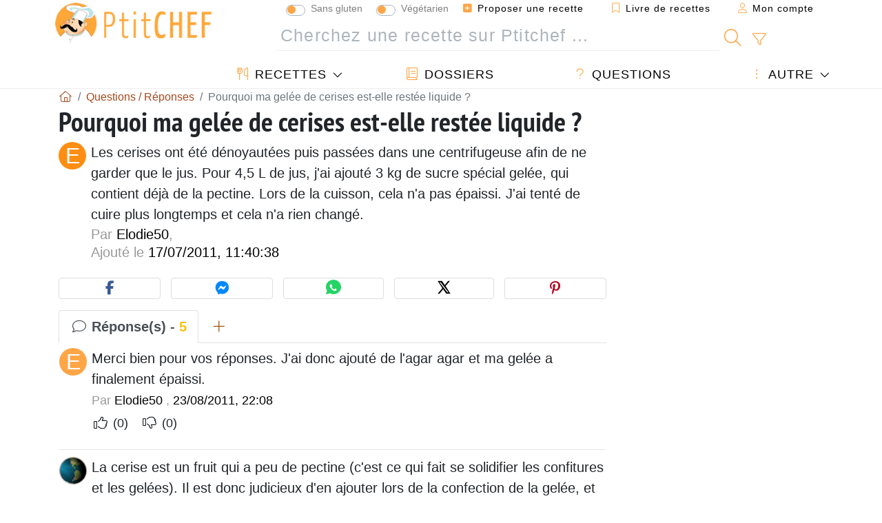

--- FILE ---
content_type: text/html; charset=UTF-8
request_url: https://www.ptitchef.com/entraide/pourquoi-ma-gelee-de-cerises-est-elle-restee-liquide-qid-7819
body_size: 14519
content:

		

		


	<!doctype html><html lang="fr"><head><script type="d6e4b89df3692ba32fa3016d-text/javascript">function load_hitopic() {const script = document.createElement('script');script.src = 'https://PRzpFTprMWf2G2Ssk.ay.delivery/manager/PRzpFTprMWf2G2Ssk';script.async = true;script.type = 'text/javascript';script.setAttribute('referrerpolicy', 'no-referrer-when-downgrade');document.body.appendChild(script);}</script><meta charset="utf-8">

<link rel="preconnect" href="//googletagmanager.com">
<link rel="dns-prefetch" href="//googletagmanager.com">
<link rel="preconnect" href="//securepubads.g.doubleclick.net">
<link rel="dns-prefetch" href="//securepubads.g.doubleclick.net">
<link rel="preconnect" href="//imasdk.googleapis.com">
<link rel="dns-prefetch" href="//imasdk.googleapis.com">



<meta name="viewport" content="width=device-width, initial-scale=1">


<title>Pourquoi ma gelée de cerises est-elle restée liquide ?</title>
<meta name="description" content="Les cerises ont été dénoyautées puis passées dans une centrifugeuse afin de ne garder que le jus. Pour 4, 5 L de jus, j'ai ajouté 3 kg de sucre spécial...">
<meta property="og:title" content="Pourquoi ma gelée de cerises est-elle restée liquide ?">
<meta property="og:description" content="Les cerises ont été dénoyautées puis passées dans une centrifugeuse afin de ne garder que le jus. Pour 4, 5 L de jus, j'ai ajouté 3 kg de sucre spécial gelée, qui contient déjà de la pectine. Lors..."><meta property="og:type" content="website">
<meta property="og:url" content="https://www.ptitchef.com/entraide/pourquoi-ma-gelee-de-cerises-est-elle-restee-liquide-qid-7819">
<meta property="og:image" content="https://www.ptitchef.com/assets/images/logo.png"><meta property="og:locale" content="fr_FR">

	<meta property="fb:pages" content="113743275297">
<meta property="fb:app_id" content="803937712406068">
<meta name="robots" content="index,follow, max-snippet:-1, max-image-preview:large, max-video-preview:-1">
<meta name="language" content="fr">

<meta name="copyright" content="Copyright (c) Ptitchef 2004-2026, All Rights Reserved">
<meta name="category" content="recettes">
<meta name="owner" content="MadeInWork">

<link rel="canonical" href="https://www.ptitchef.com/entraide/pourquoi-ma-gelee-de-cerises-est-elle-restee-liquide-qid-7819">

<link rel="alternate" type="application/rss+xml" title="Ptitchef: Les dernières recettes and  Latest articles" href="/upload_data/rss/fr/global.rss"><link rel="manifest" href="/upload_data/manifest/manifest-fr.json">

<meta name="msapplication-tap-highlight" content="no">	

<meta name="application-name" content="Ptitchef">


<link rel="shortcut icon" type="image/x-icon" href="/favicon.ico">

<link rel="apple-touch-icon" sizes="180x180" href="/assets/images/shortcut-icon/apple-icon-180x180.png">
	
<meta name="msapplication-TileImage" content="/assets/images/shortcut-icon/ms-icon-144x144.png">
<meta name="msapplication-TileColor" content="#FFA73B">
	
<meta name="theme-color" content="#FFA73B">
	<meta name="dailymotion-domain-verification" content="dm6dildaws2je1pg4">




<link rel="preload" as="style" href="https://fonts.googleapis.com/css2?family=PT+Sans+Narrow:wght@400;700&display=swap">
<style type="text/css">@font-face {font-family:PT Sans Narrow;font-style:normal;font-weight:400;src:url(/cf-fonts/s/pt-sans-narrow/5.0.19/cyrillic/400/normal.woff2);unicode-range:U+0301,U+0400-045F,U+0490-0491,U+04B0-04B1,U+2116;font-display:swap;}@font-face {font-family:PT Sans Narrow;font-style:normal;font-weight:400;src:url(/cf-fonts/s/pt-sans-narrow/5.0.19/latin/400/normal.woff2);unicode-range:U+0000-00FF,U+0131,U+0152-0153,U+02BB-02BC,U+02C6,U+02DA,U+02DC,U+0304,U+0308,U+0329,U+2000-206F,U+2074,U+20AC,U+2122,U+2191,U+2193,U+2212,U+2215,U+FEFF,U+FFFD;font-display:swap;}@font-face {font-family:PT Sans Narrow;font-style:normal;font-weight:400;src:url(/cf-fonts/s/pt-sans-narrow/5.0.19/cyrillic-ext/400/normal.woff2);unicode-range:U+0460-052F,U+1C80-1C88,U+20B4,U+2DE0-2DFF,U+A640-A69F,U+FE2E-FE2F;font-display:swap;}@font-face {font-family:PT Sans Narrow;font-style:normal;font-weight:400;src:url(/cf-fonts/s/pt-sans-narrow/5.0.19/latin-ext/400/normal.woff2);unicode-range:U+0100-02AF,U+0304,U+0308,U+0329,U+1E00-1E9F,U+1EF2-1EFF,U+2020,U+20A0-20AB,U+20AD-20CF,U+2113,U+2C60-2C7F,U+A720-A7FF;font-display:swap;}@font-face {font-family:PT Sans Narrow;font-style:normal;font-weight:700;src:url(/cf-fonts/s/pt-sans-narrow/5.0.19/latin-ext/700/normal.woff2);unicode-range:U+0100-02AF,U+0304,U+0308,U+0329,U+1E00-1E9F,U+1EF2-1EFF,U+2020,U+20A0-20AB,U+20AD-20CF,U+2113,U+2C60-2C7F,U+A720-A7FF;font-display:swap;}@font-face {font-family:PT Sans Narrow;font-style:normal;font-weight:700;src:url(/cf-fonts/s/pt-sans-narrow/5.0.19/cyrillic/700/normal.woff2);unicode-range:U+0301,U+0400-045F,U+0490-0491,U+04B0-04B1,U+2116;font-display:swap;}@font-face {font-family:PT Sans Narrow;font-style:normal;font-weight:700;src:url(/cf-fonts/s/pt-sans-narrow/5.0.19/cyrillic-ext/700/normal.woff2);unicode-range:U+0460-052F,U+1C80-1C88,U+20B4,U+2DE0-2DFF,U+A640-A69F,U+FE2E-FE2F;font-display:swap;}@font-face {font-family:PT Sans Narrow;font-style:normal;font-weight:700;src:url(/cf-fonts/s/pt-sans-narrow/5.0.19/latin/700/normal.woff2);unicode-range:U+0000-00FF,U+0131,U+0152-0153,U+02BB-02BC,U+02C6,U+02DA,U+02DC,U+0304,U+0308,U+0329,U+2000-206F,U+2074,U+20AC,U+2122,U+2191,U+2193,U+2212,U+2215,U+FEFF,U+FFFD;font-display:swap;}</style>




<link rel="preload" as="style" href="/assets/dist/css/mobile2/qa-details.1768574323.css"><link rel="stylesheet" href="/assets/dist/css/mobile2/qa-details.1768574323.css"><link rel="stylesheet" media="screen and (min-width:902px)" href="/assets/dist/css/mobile2/css-lg-device-sb.1768574323.css"><script type="d6e4b89df3692ba32fa3016d-text/javascript">function load_ga() {const script = document.createElement('script');script.src = 'https://www.googletagmanager.com/gtag/js?id=G-R0WJ0CP5Q2';script.async = true;script.type = 'text/javascript';document.body.appendChild(script);window.dataLayer = window.dataLayer || [];function gtag(){ dataLayer.push(arguments); }gtag('js', new Date());gtag('config', 'G-R0WJ0CP5Q2');}</script>
<script type="application/ld+json">
{ 
	"@context": "https://schema.org", 
	"@graph": [ 
		{ 
			"@type": "Organization", 
			"@id": "https://www.ptitchef.com/#organization", 
			"name": "Ptitchef", 
			"url": "https://www.ptitchef.com/", 
			"logo": { 
				"@type": "ImageObject", 
				"inLanguage": "fr", 
				"@id": "https://www.ptitchef.com/#/schema/logo/image/", 
				"url": "https://www.ptitchef.com/assets/images/logo.png", 
				"contentUrl": "https://www.ptitchef.com/assets/images/logo.png", 
				"width": 256, 
				"height": 256, 
				"caption": "Ptitchef" 
			}, 
			"image": { 
				"@id": "https://www.ptitchef.com/#/schema/logo/image/" 
			}, 
			"brand": "Ptitchef", 
			"publishingPrinciples": "https://www.ptitchef.com/privacy", 
			"sameAs": [ 
				"https://www.facebook.com/ptitchefcom",  
				"https://www.youtube.com/channel/UCnp9rE2FX3LKf60beJGjNSA",  
				"https://www.pinterest.com/ptitchef",  
				"https://www.instagram.com/ptitchef_france/" 
			], 
			"address": { 
				"@type": "PostalAddress", 
				"streetAddress": "18 chemin Bel Air", 
				"addressLocality": "Bègles", 
				"addressRegion": "FR", 
				"postalCode": "33130", 
				"addressCountry": "FR" 
			} 
		}, 
		{ 
			"@type": "WebSite", 
			"@id": "https://www.ptitchef.com/#website", 
			"url": "https://www.ptitchef.com/", 
			"name": "Ptitchef", 
			"description": "Avec Ptitchef retrouvez tous les jours de nouvelles recettes de cuisine.  Plus de 60 000 recettes pour tous les go\u00fbts.  En photo, en vid\u00e9o et pas \u00e0 pas. Un menu propos\u00e9 tous les jours", 
			"publisher": { 
				"@id": "https://www.ptitchef.com/#organization" 
			}, 
			"potentialAction": [ 
				{ 
					"@type": "SearchAction", 
					"target": { 
						"@type": "EntryPoint", 
						"urlTemplate": "https://www.ptitchef.com/?obj=feed&action=list&q={q}" 
					}, 
					"query-input": { 
						"@type": "PropertyValueSpecification", 
						"valueRequired": true, 
						"valueName": "q" 
					} 
				} 
			], 
			"inLanguage": "fr" 
		}, 
		{ 
			"@type": "WebPage", 
			"url": "https://www.ptitchef.com/entraide/pourquoi-ma-gelee-de-cerises-est-elle-restee-liquide-qid-7819", 
			"name": "Pourquoi ma gel\u00e9e de cerises est-elle rest\u00e9e liquide ?", 
			"headline": "Pourquoi ma gel\u00e9e de cerises est-elle rest\u00e9e liquide ?", 
			"description": "Les cerises ont \u00e9t\u00e9 d\u00e9noyaut\u00e9es puis pass\u00e9es dans une centrifugeuse afin de ne garder que le jus. Pour 4, 5 L de jus, j\u0027ai ajout\u00e9 3 kg de sucre sp\u00e9cial gel\u00e9e, qui contient d\u00e9j\u00e0 de la pectine. Lors...", 
			"publisher": { 
				"@id": "https://www.ptitchef.com/#organization" 
			}, 
			"inLanguage": "fr", 
			"isPartOf": { 
				"@id": "https://www.ptitchef.com/#website" 
			}, 
			"about": { 
				"@id": "https://www.ptitchef.com/#organization" 
			}, 
			"primaryImageOfPage": { 
				"@id": "https://www.ptitchef.com/#primaryimage" 
			}, 
			"image": { 
				"@id": "https://www.ptitchef.com/#primaryimage" 
			}, 
			"breadcrumb": { 
				"@id": "https://www.ptitchef.com/entraide/pourquoi-ma-gelee-de-cerises-est-elle-restee-liquide-qid-7819#breadcrumb" 
			} 
		}, 
		{ 
			"@type": "ImageObject", 
			"inLanguage": "fr", 
			"@id": "https://www.ptitchef.com/#primaryimage", 
			"url": "https://www.ptitchef.com/assets/images/logo.png", 
			"contentUrl": "https://www.ptitchef.com/assets/images/logo.png", 
			"caption": "Pourquoi ma gel\u00e9e de cerises est-elle rest\u00e9e liquide ?" 
		},  
		{ 
			"@type": "BreadcrumbList", 
			"@id": "https://www.ptitchef.com/entraide/pourquoi-ma-gelee-de-cerises-est-elle-restee-liquide-qid-7819#breadcrumb", 
			"itemListElement": [
				{ 
					"@type": "ListItem",
					"position": 1,
					"name": "Page d\u0027accueil - Ptitchef",
					"item": "https://www.ptitchef.com/"
				},
				{ 
					"@type": "ListItem",
					"position": 2,
					"name": "Questions \/ R\u00e9ponses",
					"item": "https://www.ptitchef.com/entraide"
				},
				{ 
					"@type": "ListItem",
					"position": 3,
					"name": "Pourquoi ma gel\u00e9e de cerises est-elle rest\u00e9e liquide ?"
				}
			]
		}
	] 
} 
</script>
<script type="application/ld+json">{
	"@context": "https://schema.org", 
	"@type": "QAPage", 
	"@id": "https://www.ptitchef.com/entraide/pourquoi-ma-gelee-de-cerises-est-elle-restee-liquide-qid-7819#qa", 
	"mainEntity": { 
		"@type": "Question", 
		"name": "Pourquoi ma gel\u00e9e de cerises est-elle rest\u00e9e liquide ?", 
		"text": "Les cerises ont \u00e9t\u00e9 d\u00e9noyaut\u00e9es puis pass\u00e9es dans une centrifugeuse afin de ne garder que le jus. Pour 4,5 L de jus, j\u0027ai ajout\u00e9 3 kg de sucre sp\u00e9cial gel\u00e9e, qui contient d\u00e9j\u00e0 de la pectine. Lors de la cuisson, cela n\u0027a pas \u00e9paissi. J\u0027ai tent\u00e9 de cuire plus longtemps et cela n\u0027a rien chang\u00e9.", 
		"answerCount": 5, 
		"upvoteCount": 0, 
		"dateCreated": "2011-07-17T11:40:38+02:00", 
		"author": { 
			"@type": "Person", 
			"name": "Elodie50" 
		}, 
		"suggestedAnswer": [ 
			{ 
				"@type": "Answer", 
				"text": "Merci bien pour vos r\u00e9ponses. J\u0027ai donc ajout\u00e9 de l\u0027agar agar et ma gel\u00e9e a finalement \u00e9paissi.", 
				"dateCreated": "2011-08-23T22:08:00+02:00", 
				"upvoteCount": 0, 
				"url": "https://www.ptitchef.com/entraide/pourquoi-ma-gelee-de-cerises-est-elle-restee-liquide-qid-7819#item-8158", 
				"author": { 
					"@type": "Person", 
					"name": "Elodie50" 
				} 
			}, 
			{ 
				"@type": "Answer", 
				"text": "La cerise est un fruit qui a peu de pectine (c\u0027est ce qui fait se solidifier les confitures et les gel\u00e9es). Il est donc judicieux d\u0027en ajouter lors de la confection de la gel\u00e9e, et d\u0027utiliser du sucre \"sp\u00e9cial confiture\" en quantit\u00e9 suffisante (ces produits se trouvent couramment dans le commerce). L\u0027agar-agar peut \u00e9galement \u00eatre une solution.", 
				"dateCreated": "2011-07-22T00:13:35+02:00", 
				"upvoteCount": 0, 
				"url": "https://www.ptitchef.com/entraide/pourquoi-ma-gelee-de-cerises-est-elle-restee-liquide-qid-7819#item-7865", 
				"author": { 
					"@type": "Person", 
					"name": "meredenis66" 
				} 
			}, 
			{ 
				"@type": "Answer", 
				"text": "Je ne peux pas dire pourquoi elle est rest\u00e9e liquide, mais je mets 2g d\u0027agar-agar pour 1L de fruits et 2 tasses de sucre, je fais bouillir pour que \u00e7a se dissout bien et je laisse refroidir \u00e0 temp piece un peu avant de mettre en bocaux", 
				"dateCreated": "2011-07-20T04:50:47+02:00", 
				"upvoteCount": 0, 
				"url": "https://www.ptitchef.com/entraide/pourquoi-ma-gelee-de-cerises-est-elle-restee-liquide-qid-7819#item-7832", 
				"author": { 
					"@type": "Person", 
					"name": "pascale.laveault.allard" 
				} 
			}, 
			{ 
				"@type": "Answer", 
				"text": "Il faut parfois attendre 1 \u00e0 2 semaines pour que se fasse la g\u00e9lification.Sinon la quantit\u00e9 de sucre est peu \u00eatre un peu juste si vos fruits sont acides. Dans ce cas, il faut en ajouter un peu et recuire 3 \u00e0 4 minutes votre gel\u00e9e \u00e0 partir de l\u0027\u00e9bullition. Il faut aussi v\u00e9rifier la cuisson avec la m\u00e9thode des assiettes.", 
				"dateCreated": "2011-07-18T12:22:37+02:00", 
				"upvoteCount": 0, 
				"url": "https://www.ptitchef.com/entraide/pourquoi-ma-gelee-de-cerises-est-elle-restee-liquide-qid-7819#item-7826", 
				"author": { 
					"@type": "Person", 
					"name": "eloline" 
				} 
			}, 
			{ 
				"@type": "Answer", 
				"text": "Il aurrait peut etre fallu mettre plus de sucre et laiiser cuire plus longtemps a feu doux.", 
				"dateCreated": "2011-07-18T11:17:53+02:00", 
				"upvoteCount": 0, 
				"url": "https://www.ptitchef.com/entraide/pourquoi-ma-gelee-de-cerises-est-elle-restee-liquide-qid-7819#item-7825", 
				"author": { 
					"@type": "Person", 
					"name": "aude_974" 
				} 
			} 
		]
	} 
}</script>
				</head>    	<body>
	    
        					

	

<header id="header-menu" class="fixed-top mb-1">
	
	<nav class="container navbar navbar-expand-lg">
	            
				
		<a class="navbar-brand" href="/">			
							<img loading="lazy" src="/assets/images/mobile2/logo-ptitchef.png" width="136" height="36" alt="Ptitchef">
					</a>
		
		<button class="navbar-toggler link-dynamic" data-obj="fav" data-action="fav_recipe_list" aria-expanded="false" title="Livre de recettes">
			<i class="fal fa-bookmark" aria-hidden="true"></i>
		</button>
		
					<button class="navbar-toggler link-dynamic" type="button" aria-expanded="false" aria-label="Mon compte" title="Mon compte">
				<i class="fal fa-user" aria-hidden="true"></i>
			</button>
				
		<button class="navbar-toggler nbt-btn-search" type="button" data-toggle="collapse" data-target="#navbar-search" aria-controls="navbar-search" aria-expanded="false" aria-label="Toggle Search">
			<i class="fal fa-magnifying-glass fa-fw" aria-hidden="true"></i>
		</button>
				
		<button class="navbar-toggler collapsed" type="button" data-toggle="collapse" data-target="#navbar-menu" aria-controls="navbar-menu" aria-expanded="false" aria-label="Toggle navigation">				
			<span class="icon-bar top-bar"></span>
			<span class="icon-bar middle-bar"></span>
			<span class="icon-bar bottom-bar"></span>
		</button>
				
				
				
				<div class="wrapper-navbar-nav">
			<div class="">
					<div class="collapse navbar-collapse" id="navbar-member">
		<ul class="navbar-nav ml-auto">
							<li class="site-mode-recipe-switch">
									<div class="custom-control custom-switch sm-rs-item" data-label="Sans gluten" data-name="site_mode_recipe_gluten_free" data-toggle="tooltip" title="Site en mode Sans Gluten">
			<input type="checkbox" class="custom-control-input" id="smrs_gluten_free">
			<label class="custom-control-label" for="smrs_gluten_free">Sans gluten</label>
		</div>
		<div class="custom-control custom-switch sm-rs-item" data-label="Végétarien" data-name="site_mode_recipe_vegetarian" data-toggle="tooltip" title="Site en mode Végétarien">
			<input type="checkbox" class="custom-control-input" id="smrs_vegetarian">
			<label class="custom-control-label" for="smrs_vegetarian">Végétarien</label>
		</div>
						</li>
														<li class="nav-item dropdown disabled">
					<a class="nav-link link-dynamic" data-obj="myaccount_recipe" data-action="form" href="#" ><i class="fas fa-square-plus" aria-hidden="true"></i> Proposer une recette</a>
				</li>
				
								<li class="nav-item dropdown disabled">
					<a class="nav-link link-dynamic" data-obj="fav" data-action="fav_recipe_list" href="#"><i class="fal fa-bookmark"></i> Livre de recettes <span class="count-fav-recipe d-none">0</span></a>
				</li>
						
										<li class="nav-item dropdown disabled">
					<a class="nav-link link-dynamic" href="#"><i class="fal fa-user"></i> Mon compte</a>
				</li>
									</ul>
	</div>													<div class="collapse navbar-collapse" id="navbar-search">		
		<form action="/index.php" role="search">
						<input type="hidden" name="obj" value="feed">
			<input type="hidden" name="action" value="list">
			<input type="hidden" name="tracker" value="mobile-navbar">
						
			<div class="input-group input-group-lg nbs-main-btns">
				<input type="text" name="q" value="" class="form-control" placeholder="Cherchez une recette sur Ptitchef ..." aria-label="Cherchez une recette sur Ptitchef ..." aria-describedby="nbs-btn-submit">				
				<div class="input-group-append">
					<button class="btn btn-submit" type="submit" id="nbs-btn-submit" aria-label="Cherchez une recette sur Ptitchef"><i class="fal fa-magnifying-glass fa-fw" aria-hidden="true"></i></button>
				</div>
									<div class="input-group-append">
						<a class="btn btn-advsearch link-dynamic" data-obj="feed" data-action="advanced_search" href="#" title="Recherche avancée"><i class="fal fa-filter fa-fw" aria-hidden="true"></i></a>
					</div>
							</div>
			
						
		</form>
	</div>					
							</div>
								<div class="collapse navbar-collapse" id="navbar-menu">
		<ul class="navbar-nav">
						<li class="nav-item dropdown mega-dropdown-menu">
								<a class="nav-link dropdown-toggle" href="/recettes" id="dropdown-recipes" data-toggle="dropdown" aria-haspopup="true" aria-expanded="false"><i class="fal fa-utensils fa-fw" aria-hidden="true"></i> Recettes</a>				
				<div class="dropdown-menu" aria-labelledby="dropdown-recipes">
					
					<div class="row mx-0">
						<div class="col-12 col-lg border border-left-0 border-top-0 border-bottom-0">
							<ul class="mega-menu-item">
								<li class="ddm-header"><i class="fal fa-fork fa-fw" aria-hidden="true"></i> <a href="/recettes">Recettes</a></li>
								<li><i class="fal fa-plus fa-fw" aria-hidden="true"></i> <a class="link-dynamic" data-obj="myaccount_recipe" data-action="form" href="#">Proposer une recette</a></li>
                                <li><div class="dropdown-divider"></div></li>
                                <li class="i-angle"><a href="/les-dernieres-recettes">Les dernières recettes</a></li>
								<li class="i-angle"><a href="/les-mieux-notees">Les mieux notées</a></li>
								<li class="i-angle"><a href="/les-plus-consultees">Les plus consultées</a></li>
								<li><div class="dropdown-divider"></div></li>
								<li><i class="fal fa-refrigerator fa-fw" aria-hidden="true"></i> <a href="/recettes-du-frigo">Recettes du frigo</a></li>
																	<li><i class="fal fa-video fa-fw" aria-hidden="true"></i> <a href="/recettes-video">Recettes vidéo</a></li>
																<li><i class="fal fa-star fa-fw" aria-hidden="true"></i> <a href="/noter-les-recettes">Notez cette recette</a></li>
								<li><i class="fal fa-face-smile fa-fw" aria-hidden="true"></i> <a href="/miam-pouah">Miam ! ou Pouah !</a></li>
								<li><div class="dropdown-divider"></div></li>
							</ul>
						</div>
						<div class="col-12 col-lg border border-left-0 border-top-0 border-bottom-0">							
							<ul class="mega-menu-item">
								<li class="ddm-header"><i class="fal fa-spoon fa-fw" aria-hidden="true"></i> Recettes par type</li>
																	<li><i class="fal fa-pretzel fa-fw"></i> <a href="/recettes/aperitif">Apéritif</a></li>
																	<li><i class="fal fa-salad fa-fw"></i> <a href="/recettes/entree">Entrée</a></li>
																	<li><i class="fal fa-turkey fa-fw"></i> <a href="/recettes/plat">Plat</a></li>
																	<li><i class="fal fa-cake-slice fa-fw"></i> <a href="/recettes/dessert">Dessert</a></li>
																	<li><i class="fal fa-popcorn fa-fw"></i> <a href="/recettes/gouter">Goûter</a></li>
																	<li><i class="fal fa-wine-bottle fa-fw"></i> <a href="/recettes/boisson">Boisson</a></li>
																	<li><i class="fal fa-french-fries fa-fw"></i> <a href="/recettes/accompagnement">Accompagnement</a></li>
																	<li><i class="fal fa-plate-utensils fa-fw"></i> <a href="/recettes/autre">Autre</a></li>
																<li><div class="dropdown-divider"></div></li>
								<li><i class="fal fa-sun fa-fw" aria-hidden="true"></i> <a href="/recettes/recettes-de-saison">Recettes de saison</a></li>								
							</ul>
						</div>
						<div class="col-12 col-lg border border-left-0 border-top-0 border-bottom-0">
							<ul class="mega-menu-item">
								<li class="ddm-header"><i class="fal fa-plate-utensils fa-fw" aria-hidden="true"></i> Menus</li>
								<li class="i-angle"><a href="/menu-du-jour">Menu du jour</a></li>
								<li class="i-angle"><a href="/anciens-menus">Voir les menus</a></li>
														
							</ul>
							<div class="dropdown-divider"></div>
															<div class="font-weight-bold mb-3"><i class="fal fa-utensils fa-fw" aria-hidden="true"></i> <a href="/silo">Collections de recettes</a></div>                                
													</div>						
					</div>
					
									</div>
			</li>
						<li class="nav-item dropdown">
				<a class="nav-link" href="/dossiers"><i class="fal fa-book fa-fw" aria-hidden="true"></i> Dossiers</a>
			</li>
									<li class="nav-item dropdown">
				<a class="nav-link" href="/entraide"><i class="fal fa-question fa-fw" aria-hidden="true"></i> Questions</a>
			</li>
									<li class="nav-item dropdown">
								<a class="nav-link dropdown-toggle" href="#" id="dropdown-others" data-toggle="dropdown" aria-haspopup="true" aria-expanded="false"><i class="fal fa-ellipsis-vertical fa-fw" aria-hidden="true"></i> Autre</a>
				<div class="dropdown-menu" aria-labelledby="dropdown-others">
																					<a class="dropdown-item" href="/poll/quelle-cuisson-pour-vos-pommes-de-terre-pid-869"><i class="fal fa-chart-area fa-fw" aria-hidden="true"></i> Question du moment</a>									
					                    											<a class="dropdown-item" href="/nouvelles"><i class="fal fa-calendar fa-fw" aria-hidden="true"></i> Nouvelles</a>
															 
										<a class="dropdown-item" href="/nutrition-calc"><i class="fal fa-calculator fa-fw" aria-hidden="true"></i> Calculatrice nutritionnelle</a>
					<a class="dropdown-item" href="/convertisseur-d-unites-de-cuisson"><i class="fal fa-scale-balanced fa-fw" aria-hidden="true"></i> Convertisseur d'unités de cuisson</a>					
					<a class="dropdown-item" href="/contact"><i class="fal fa-envelope fa-fw" aria-hidden="true"></i> Contactez nous</a>
				</div>
			</li>
		</ul>		
	</div>					</div>
		
			</nav>
		</header>		        
							
		
		<div id="page" class="container">
										<nav class="breadcrumb-scroll" aria-label="breadcrumb"><ol itemscope itemtype="https://schema.org/BreadcrumbList" class="breadcrumb flex-row"><li itemprop="itemListElement" itemscope itemtype="https://schema.org/ListItem" class="breadcrumb-item"><a itemprop="item" itemtype="https://schema.org/Thing" href="https://www.ptitchef.com/" title="Page d'accueil - Ptitchef"><span itemprop="name" class="fal fa-house fa-fw" aria-hidden="true"><i hidden>Page d'accueil - Ptitchef</i></span></a><meta itemprop="position" content="1"></li><li itemprop="itemListElement" itemscope itemtype="https://schema.org/ListItem" class="breadcrumb-item"><a itemprop="item" itemtype="https://schema.org/Thing" href="https://www.ptitchef.com/entraide"><span itemprop="name">Questions / Réponses</span></a><meta itemprop="position" content="2"></li><li class="breadcrumb-item active" aria-current="page"><span>Pourquoi ma gelée de cerises est-elle restée liquide ?</span></li></ol></nav>			            
                                                            
							<main id="page-main">
					
								
									
						
			
		
				<article id="qa-details">
		<header class="qad-header clearfix mb-4">
			<h1 class="title animated fadeInDown">Pourquoi ma gelée de cerises est-elle restée liquide ?</h1>
												<span class="qadh-img">E</span>
										<div class="qadh-main">
									<p class="qadhm-text">Les cerises ont été dénoyautées puis passées dans une centrifugeuse afin de ne garder que le jus. Pour 4,5 L de jus, j'ai ajouté 3 kg de sucre spécial gelée, qui contient déjà de la pectine. Lors de la cuisson, cela n'a pas épaissi. J'ai tenté de cuire plus longtemps et cela n'a rien changé.</p>
								<div class="qadhm-by">
					Par <span>Elodie50</span>, <br>
					Ajouté le <span>17/07/2011, 11:40:38</span>
				</div>
			</div>
            		</header>
        
        
		<div class="social-share-custom ssc-color  mx-auto my-3"><button type="button" class="ssc-btn sscb-facebook" aria-label="Share on Facebook"><i class="fab fa-facebook-f fa-fw" aria-hidden="true"></i></button><button type="button" class="ssc-btn sscb-fbmessenger" aria-label="Share on Messenger"><i class="fab fa-facebook-messenger fa-fw" aria-hidden="true"></i></button><button type="button" class="ssc-btn sscb-whatsapp" data-message="" aria-label="Share on WhatsApp"><svg width="22" height="22" viewBox="0 0 24 24"><path fill="#25D366" d="M12 0C5.373 0 0 4.98 0 11.125c0 2.05.574 4.05 1.66 5.79L.057 23.12l6.47-1.64a12.08 12.08 0 0 0 5.473 1.346C18.627 22.826 24 17.847 24 11.7 24 4.98 18.627 0 12 0Z"/><path fill="white" d="M17.358 14.895c-.293-.15-1.73-.852-2-1.01-.27-.154-.466-.23-.66.08-.193.308-.758 1.008-.93 1.22-.17.216-.34.232-.633.08-.293-.152-1.24-.457-2.35-1.46a8.81 8.81 0 0 1-1.65-2.04c-.173-.308-.017-.474.13-.623.13-.128.293-.33.44-.493.147-.162.196-.27.293-.458.1-.186.05-.347-.02-.493-.07-.146-.66-1.583-.9-2.16-.24-.577-.48-.5-.66-.51-.17-.006-.366-.01-.56-.01a1.1 1.1 0 0 0-.8.367c-.26.276-.99.972-.99 2.37s1.015 2.75 1.16 2.947c.143.196 2 3.058 4.8 4.31 1.8.783 2.1.85 2.85.72.46-.078 1.41-.576 1.61-1.133.2-.556.2-1.03.143-1.13-.06-.102-.23-.152-.483-.272Z"/></svg></button><button type="button" class="ssc-btn sscb-twitter" aria-label="Share on Twitter"><svg width="22" height="22" viewBox="0 0 24 24" fill="black" xmlns="http://www.w3.org/2000/svg"><path d="M18.74 2H21.68L14.92 10.03L22.5 21.97H15.89L11.04 14.97L5.41 21.97H2.47L9.73 13.3L2.5 2H9.27L13.64 8.42L18.74 2ZM17.62 19.88H19.39L7.1 3.97H5.19L17.62 19.88Z"/></svg></button><button type="button" class="ssc-btn sscb-pinterest" data-pin-do="buttonPin" data-pin-custom="true" aria-label="Share on Pinterest"><i class="fab fa-pinterest-p fa-fw" aria-hidden="true"></i></button></div>		
		<section id="qad-info" data-qa_id="7819" data-redirect="DcsxDoAgEETRu2g9MTaKeBoio9lkFVik8PbS/eTlV+8WP0x8XgsSOeXUrLQkuAMuKolIHDSprGB9QVXCenVSKa1PKBKxunkbS4jdsn44k93D/gM=" aria-label="Réponse(s)">
			<ul class="nav nav-tabs" role="tablist">
				<li class="nav-item" role="presentation"><a class="nav-link active font-weight-bold" href="#qad-reply-list" aria-controls="qad-reply-list" role="tab" data-toggle="tab"><i class="fal fa-comment fa-fw" aria-hidden="true"></i> Réponse(s) - <span class="text-warning">5</span></a></li>
				<li class="nav-item" role="presentation"><a class="nav-link" href="#qad-reply-form" aria-controls="qad-reply-form" role="tab" data-toggle="tab"><i class="fal fa-plus fa-fw" aria-hidden="true"></i></a></li>
			</ul>
			<div class="tab-content">
				<div role="tabpanel" class="tab-pane fade show active" id="qad-reply-list">
											<div id="item-8158" class="item">		
																								<span class="ir-img">E</span>
																						<div class="ir-data">
								<p class="ird-text">Merci bien pour vos réponses. J'ai
donc ajouté de l'agar agar et ma
gelée a finalement épaissi.</p>
								<span class="ird-by">
									Par 
																			<span>Elodie50</span>							
																		, <span>23/08/2011, 22:08</span>
								</span>
								<span class="ird-hand-up-down">
									<i class="fal fa-thumbs-up fa-fw btn-hand plus" aria-hidden="true"></i> <small class="plus-val">(0)</small>
									 &nbsp; 
									<i class="fal fa-thumbs-down fa-fw btn-hand minus" aria-hidden="true"></i> <small class="minus-val">(0)</small>
								</span>
															</div>
						</div>
						<hr>																	<div id="item-7865" class="item">		
															<span class="ir-img box-img-circle"><img loading="lazy" src="/imgupl/member/xs-127734.jpg" width="40" height="40" alt="meredenis66"></span>
														<div class="ir-data">
								<p class="ird-text">La cerise est un fruit qui a peu de
pectine (c'est ce qui fait se
solidifier les confitures et les
gelées). Il est donc judicieux d'en
ajouter lors de la confection de la
gelée, et d'utiliser du sucre
"spécial confiture" en quantité
suffisante (ces produits se trouvent
couramment dans le commerce).
L'agar-agar peut également être une
solution.</p>
								<span class="ird-by">
									Par 
																			<span>meredenis66</span>							
																		, <span>22/07/2011, 00:13</span>
								</span>
								<span class="ird-hand-up-down">
									<i class="fal fa-thumbs-up fa-fw btn-hand plus" aria-hidden="true"></i> <small class="plus-val">(0)</small>
									 &nbsp; 
									<i class="fal fa-thumbs-down fa-fw btn-hand minus" aria-hidden="true"></i> <small class="minus-val">(0)</small>
								</span>
															</div>
						</div>
						<hr>																	<div id="item-7832" class="item">		
															<span class="ir-img box-img-circle"><img loading="lazy" src="/imgupl/member/xs-127493.jpg" width="40" height="40" alt="pascale.laveault.allard"></span>
														<div class="ir-data">
								<p class="ird-text">Je ne peux pas dire pourquoi elle
est restée liquide, mais je mets 2g
d'agar-agar pour 1L de fruits et 2
tasses de sucre, je fais bouillir
pour que ça se dissout bien et je
laisse refroidir à temp piece un peu
avant de mettre en bocaux</p>
								<span class="ird-by">
									Par 
																			<span>pascale.laveault.allard</span>							
																		, <span>20/07/2011, 04:50</span>
								</span>
								<span class="ird-hand-up-down">
									<i class="fal fa-thumbs-up fa-fw btn-hand plus" aria-hidden="true"></i> <small class="plus-val">(0)</small>
									 &nbsp; 
									<i class="fal fa-thumbs-down fa-fw btn-hand minus" aria-hidden="true"></i> <small class="minus-val">(0)</small>
								</span>
															</div>
						</div>
						<hr>																	<div id="item-7826" class="item">		
																								<span class="ir-img">E</span>
																						<div class="ir-data">
								<p class="ird-text">Il faut parfois attendre 1 à 2
semaines pour que se fasse la
gélification.Sinon la quantité de
sucre est peu être un peu juste si
vos fruits sont acides. Dans ce cas,
il faut en ajouter un peu et recuire
3 à 4 minutes votre gelée à partir
de l'ébullition. Il faut aussi
vérifier la cuisson avec la méthode
des assiettes.</p>
								<span class="ird-by">
									Par 
																			<span>eloline</span>							
																		, <span>18/07/2011, 12:22</span>
								</span>
								<span class="ird-hand-up-down">
									<i class="fal fa-thumbs-up fa-fw btn-hand plus" aria-hidden="true"></i> <small class="plus-val">(0)</small>
									 &nbsp; 
									<i class="fal fa-thumbs-down fa-fw btn-hand minus" aria-hidden="true"></i> <small class="minus-val">(0)</small>
								</span>
															</div>
						</div>
						<hr>																	<div id="item-7825" class="item">		
																								<span class="ir-img">A</span>
																						<div class="ir-data">
								<p class="ird-text">Il aurrait peut etre fallu mettre
plus de sucre et laiiser cuire plus
longtemps a feu doux.</p>
								<span class="ird-by">
									Par 
																			<span>aude_974</span>							
																		, <span>18/07/2011, 11:17</span>
								</span>
								<span class="ird-hand-up-down">
									<i class="fal fa-thumbs-up fa-fw btn-hand plus" aria-hidden="true"></i> <small class="plus-val">(0)</small>
									 &nbsp; 
									<i class="fal fa-thumbs-down fa-fw btn-hand minus" aria-hidden="true"></i> <small class="minus-val">(0)</small>
								</span>
															</div>
						</div>
																					</div>
				<div role="tabpanel" class="tab-pane fade" data-offset="103" id="qad-reply-form">						
									</div>
			</div>
		</section>
	</article>
	
	<aside class="mt-5">			
				
				
					<section class="box-section">
				<h2 class="bs-header">Dernières questions</h2>
				<div class="bs-content qa-list">				
											<article class="item">
				
		<span class="i-img">N</span>
		<div class="i-data">
		<h3 class="i-title"><a href="/entraide/recette-de-la-brioche-qid-24973">Recette de la brioche</a></h3>
		<div class="i-post"><i>Par</i> nenette88, 23/01/2026</div>
        		<div class="i-replies">0 réponse(s)</div>
        	</div>
</article>											<article class="item">
			<span class="i-img box-img-circle"><img loading="lazy" src="/imgupl/member/xs-615592.jpg" width="40" height="40" alt="philcuf"></span>
		<div class="i-data">
		<h3 class="i-title"><a href="/entraide/le-cout-estime-des-recettes-est-loin-de-la-verite-tres-tres-minore-qid-24971">-le coût estimé des recettes est loin de la vérité très très minoré , ??</a></h3>
		<div class="i-post"><i>Par</i> philcuf, 23/01/2026</div>
        		<div class="i-replies">0 réponse(s)</div>
        	</div>
</article>											<article class="item">
				
		<span class="i-img">S</span>
		<div class="i-data">
		<h3 class="i-title"><a href="/entraide/bonjour-aujourd-hui-1712026-je-n-ai-pas-recu-les-recettes-journalieres-est-ce-normal-qid-24969">Bonjour, aujourd'hui 17/1/2026 je n'ai pas reçu les recettes journalières. Est-ce normal ?</a></h3>
		<div class="i-post"><i>Par</i> snoopymo, 17/01/2026</div>
        		<div class="i-replies">0 réponse(s)</div>
        	</div>
</article>											<article class="item">
				
		<span class="i-img">M</span>
		<div class="i-data">
		<h3 class="i-title"><a href="/entraide/bonjour-je-souhaite-creer-des-dossiers-pour-retrouver-mes-recettes-enregistrees-comment-faire-qid-24966">Bonjour. Je souhaite créer des dossiers pour retrouver mes recettes enregistrées. Comment faire ?</a></h3>
		<div class="i-post"><i>Par</i> Mariesalsa, 17/01/2026</div>
        		<div class="i-replies">0 réponse(s)</div>
        	</div>
</article>									</div>
			</section>
			</aside>
																	
							<div id="hit-inc-mid" class="adspace adspace-my adspace-cy adspace-force-mx" style="min-height:300px;"></div>
						
							</main>
				<aside id="page-right">
	
			<div class="" data-scroll-size="1000">
			<div id="hit-sid-top" class="adspace adspace-my adspace-cy adspace-force-mx" style="min-height:600px;"></div>
		</div>
		
		
		
		
			<section class="box-section">
	<h2 class="bs-header"><i class="fal fa-book fa-fw" aria-hidden="true"></i> Dossiers</h2>
	<div class="bs-content sb-articles">
																	<a class="sba-item item-hover" href="https://www.ptitchef.com/dossiers/que-faire-avec-du-brocoli-13-recettes-faciles-pour-le-cuisiner-autrement-aid-24611">
				<span class="sbai-photo img-wrapper iw-center">
					<img loading="lazy" src="/imgupl/article/md-24611.webp" width="100%" alt="Que faire avec du brocoli ? 13 recettes faciles pour le cuisiner autrement">
				</span>
				<h3 class="sbai-title">Que faire avec du brocoli ? 13 recettes faciles pour le cuisiner autrement</h3>
			</a>
																	<a class="sba-item item-hover" href="https://www.ptitchef.com/dossiers/perte-de-poids-ces-7-facteurs-insoupconnes-qui-bloquent-votre-balance-selon-une-experte-aid-4257">
				<span class="sbai-photo img-wrapper iw-center">
					<img loading="lazy" src="/imgupl/article/md-4257.webp" width="100%" alt="Perte de poids : ces 7 facteurs insoupçonnés qui bloquent votre balance selon une experte">
				</span>
				<h3 class="sbai-title">Perte de poids : ces 7 facteurs insoupçonnés qui bloquent votre balance selon une experte</h3>
			</a>
																	<a class="sba-item item-hover" href="https://www.ptitchef.com/dossiers/pomme-crue-ou-pomme-cuite-ce-petit-detail-peut-changer-votre-satiete-votre-glycemie-et-meme-votre-humeur-aid-24572">
				<span class="sbai-photo img-wrapper iw-center">
					<img loading="lazy" src="/imgupl/article/md-24572.webp" width="100%" alt="Pomme crue ou pomme cuite ? Ce petit détail peut changer votre satiété, votre glycémie… et même votre humeur">
				</span>
				<h3 class="sbai-title">Pomme crue ou pomme cuite ? Ce petit détail peut changer votre satiété, votre glycémie… et même votre humeur</h3>
			</a>
			</div>
</section>				
		<div class="box-sidebar" data-scroll-size="500">
			
		</div>
			
				<section class="box-section">
		<h2 class="bs-header"><i class="fal fa-calendar-days fa-fw" aria-hidden="true"></i> Planificateur de menus</h2>
		<div class="bs-content text-justify">
			Ptitchef Vous offre la possibilité de planifier vos menu par jour, par semaine, d'avance pour les vacances.
			<div class="text-center mt-2"><a class="btn btn-sm btn-main link-dynamic" data-obj="myaccount_menu_planner" data-action="page" href="#">Planificateur de menus <i class="fal fa-calendar-days fa-fw" aria-hidden="true"></i></a></div>
		</div>
	</section>
			
			<section class="box-section">
	<h2 class="bs-header"><i class="fal fa-plate-utensils fa-fw" aria-hidden="true"></i> Menu du jour</h2>
	<div class="bs-content">		
		<ul class="sb-listing">
							<li class="sbl-item clearfix">
					<img class="sbli-photo" loading="lazy" src="/imgupl/feed-data/1253124.webp" width="100" height="75" alt="Salade d'endives, clémentines et noix">
					<div class="sbli-data">
						<strong class="sbli-type">Entrée</strong>
						<a class="sbli-title stretched-link" href="https://www.ptitchef.com/recettes/entree/salade-d-endives-clementines-et-noix-fid-1253124">Salade d'endives, clémentines et noix</a>
					</div>
				</li>
							<li class="sbl-item clearfix">
					<img class="sbli-photo" loading="lazy" src="/imgupl/feed-data/1567176.webp" width="100" height="75" alt="Gâteau à la raclette">
					<div class="sbli-data">
						<strong class="sbli-type">Plat</strong>
						<a class="sbli-title stretched-link" href="https://www.ptitchef.com/recettes/plat/gateau-a-la-raclette-fid-1567176">Gâteau à la raclette</a>
					</div>
				</li>
							<li class="sbl-item clearfix">
					<img class="sbli-photo" loading="lazy" src="/imgupl/feed-data/1567546.webp" width="100" height="75" alt="Gâteau de crêpes au citron">
					<div class="sbli-data">
						<strong class="sbli-type">Dessert</strong>
						<a class="sbli-title stretched-link" href="https://www.ptitchef.com/recettes/dessert/gateau-de-crepes-au-citron-fid-1567546">Gâteau de crêpes au citron</a>
					</div>
				</li>
					</ul>
		
		<small class="d-block text-center f-size-1 mt-2">
			<a href="/anciens-menus" class="text-dark"><i class="fal fa-box-archive fa-fw" aria-hidden="true"></i> Voir les menus</a> &nbsp; 
			<a href="/menu-du-jour?print=1" onclick="if (!window.__cfRLUnblockHandlers) return false; window.open($(this).attr('href'), 'dmprint', 'menubar=no, status=no, scrollbars=yes, menubar=no, resizable=yes, width='+(screen.width-60)+', height='+(screen.height-140)+', top=20, left=20, fullscreen=yes'); return false;" title="imprimer" class="text-dark" data-cf-modified-d6e4b89df3692ba32fa3016d-=""><i class="fal fa-print fa-fw" aria-hidden="true"></i> Imprimer</a>
		</small>			
		
					<aside aria-label="Newsletter"><fieldset class="form-nl f-size-1 mt-2"><div class="fnl-title">Qu'est ce qu'on mange ce soir ?</div><input type="hidden" name="nl_source" value="site_sidebar"><div class="fnl-step1 fnl-content"><div class="fnls1-group"><input class="form-control nl-email" type="text" name="email" title="Email" placeholder="Email:" aria-label="On mange quoi ce soir ?" aria-describedby="fnl-btn-957"><button class="btn btn-main btn-subscribe" type="submit" id="fnl-btn-957" title="Je m'inscris">Je m'inscris</button></div></div></fieldset></aside>			</div>
</section>		
		
	
		
			<section id="widget-qa" class="box-section">
	<h2 class="bs-header"><i class="fal fa-square-question fa-fw" aria-hidden="true"></i> Questions - Réponses</h2>
	<div class="bs-content sb-qa">
					
			<article class="sbqa-item">
				<a href="/entraide/recette-de-la-brioche-qid-24973" class="sbqai-title">🤔 Recette de la brioche</a>
									<a href="/entraide/recette-de-la-brioche-qid-24973?reply=1" class="sbqai-answer">Répondre à la question</a>
								
			</article>
					
			<article class="sbqa-item">
				<a href="/entraide/le-cout-estime-des-recettes-est-loin-de-la-verite-tres-tres-minore-qid-24971" class="sbqai-title">🤔 -le coût estimé des recettes est loin de la vérité très très minoré , ??</a>
									<a href="/entraide/le-cout-estime-des-recettes-est-loin-de-la-verite-tres-tres-minore-qid-24971?reply=1" class="sbqai-answer">Répondre à la question</a>
								
			</article>
					
			<article class="sbqa-item">
				<a href="/entraide/bonjour-aujourd-hui-1712026-je-n-ai-pas-recu-les-recettes-journalieres-est-ce-normal-qid-24969" class="sbqai-title">🤔 Bonjour, aujourd'hui 17/1/2026 je n'ai pas reçu les recettes journalières. Est-ce normal ?</a>
									<a href="/entraide/bonjour-aujourd-hui-1712026-je-n-ai-pas-recu-les-recettes-journalieres-est-ce-normal-qid-24969?reply=1" class="sbqai-answer">Répondre à la question</a>
								
			</article>
						<small class="d-block text-right"><a href="/entraide" class="angle-r text-dark">Voir toutes les questions</a></small>
		<div class="text-center mt-2">
			<button type="button" class="btn btn-main btn-sm link-dynamic" data-obj="qa" data-action="qa_add_form"><i class="fal fa-plus fa-fw" aria-hidden="true"></i> Posez votre question</button>			
		</div>			
	</div>
</section>				
		<div class="box-sidebar" data-scroll-size="500">
			
		</div>
		
	
				
	<section class="box-section" aria-label="Question du moment">
		<h2 class="bs-header">Question du moment</h2>
		    <div class="bs-content poll" data-id="869">			
                    <div class="p-question">Quelle cuisson pour vos pommes de terre ?</div>
                            <div class="p-form">
                <ul>              							
                                            <li>
                            <div class="custom-control custom-radio">
                                <input type="radio" name="poll_answer_id" value="4114" class="custom-control-input" id="pool-answer-0"> <label class="custom-control-label" for="pool-answer-0">A l'eau</label>
                            </div>									
                                                    </li>
                                            <li>
                            <div class="custom-control custom-radio">
                                <input type="radio" name="poll_answer_id" value="4115" class="custom-control-input" id="pool-answer-1"> <label class="custom-control-label" for="pool-answer-1">Au four</label>
                            </div>									
                                                    </li>
                                            <li>
                            <div class="custom-control custom-radio">
                                <input type="radio" name="poll_answer_id" value="4116" class="custom-control-input" id="pool-answer-2"> <label class="custom-control-label" for="pool-answer-2">A la friteuse</label>
                            </div>									
                                                    </li>
                                            <li>
                            <div class="custom-control custom-radio">
                                <input type="radio" name="poll_answer_id" value="4117" class="custom-control-input" id="pool-answer-3"> <label class="custom-control-label" for="pool-answer-3">A la poêle</label>
                            </div>									
                                                    </li>
                                            <li>
                            <div class="custom-control custom-radio">
                                <input type="radio" name="poll_answer_id" value="4118" class="custom-control-input" id="pool-answer-4"> <label class="custom-control-label" for="pool-answer-4">Au micro-ondes</label>
                            </div>									
                                                    </li>
                                    </ul>
                <div class="p-bottom"><span class="p-btn-vote btn btn-main btn-sm"><i class="fal fa-check fa-fw" aria-hidden="true"></i> Votez </span></div>
            </div>				
            </div>
						
	</section>
		
			<div class="box-sidebar sidebar-sticky" style="position: sticky; top: 40px;" data-scroll-size="600">
			<div id="hit-sid-mid" class="adspace adspace-my adspace-cy adspace-force-mx" style="min-height:600px;"></div>
		</div>
	</aside>					</div>
		
		<footer class="footer">
			<nav class="container" aria-label="Useful Links">
				<div class="row">
					<div class="col links">
						<a href="/recettes">Recettes</a>
						<a href="/recettes-video">Recettes vidéo</a>
												<a href="/anciens-menus">Voir les menus</a>
												<a href="/entraide">Questions</a>
																		<a href="/dossiers">Dossiers</a>
					</div>
					<div class="col links">
												<a href="/contact">Contactez nous</a>
						<a href="/privacy">Politique de confidentialité</a>
						<a href="/tac">Termes et conditions</a>
						<a href="/legal">Mentions légales</a>
					</div>
				</div>
                               
									<hr>
					<div class="row">
													<div class="col text-center"><a class="social-link-fb" href="https://www.facebook.com/ptitchefcom" rel="noopener"><i class="fab fa-facebook-f" aria-hidden="true"></i><i class="sr-only">facebook</i></a></div>
																									<div class="col text-center"><a class="social-link-youtube" href="https://www.youtube.com/channel/UCnp9rE2FX3LKf60beJGjNSA" rel="noopener"><i class="fab fa-youtube" aria-hidden="true"></i><i class="sr-only">youtube</i></a></div>
																			<div class="col text-center"><a class="social-link-pinterest" href="https://www.pinterest.com/ptitchef" rel="noopener"><i class="fab fa-pinterest-p" aria-hidden="true"></i><i class="sr-only">pinterest</i></a></div>
																			<div class="col text-center"><a class="social-link-instagram" href="https://www.instagram.com/ptitchef_france/" rel="noopener"><i class="fab fa-instagram" aria-hidden="true"></i><span class="sr-only">instagram</span></a></div>
																			<div class="col text-center"><a class="social-link-tiktok" href="https://www.tiktok.com/@ptitchef_france" rel="noopener"><i class="fab fa-tiktok" aria-hidden="true"></i><span class="sr-only">tiktok</span></a></div>
											</div>
								
                
                 				<hr>
                
				<div class="text-center">&copy; Madeinwork</div>
			</nav>
		</footer>
		
				
		<div id="fb-root" data-locale="fr_FR"></div>

		
				
					        
        			

<script type="d6e4b89df3692ba32fa3016d-text/javascript">loadjs=function(){var e=function(){},n={},r={},t={};function s(e,n){if(e){var s=t[e];if(r[e]=n,s)for(;s.length;)s[0](e,n),s.splice(0,1)}}function i(n,r){n.call&&(n={success:n}),r.length?(n.error||e)(r):(n.success||e)(n)}function c(n,r,t,s){var i,o,f=document,u=t.async,l=t.defer,a=t.type,h=(t.numRetries||0)+1,d=t.before||e,p=n.replace(/[\?|#].*$/,""),g=n.replace(/^(css|img)!/,"");s=s||0,/(^css!|\.css$)/.test(p)?((o=f.createElement("link")).rel="stylesheet",o.href=g,(i="hideFocus"in o)&&o.relList&&(i=0,o.rel="preload",o.as="style")):/(^img!|\.(png|gif|jpg|svg|webp)$)/.test(p)?(o=f.createElement("img")).src=g:((o=f.createElement("script")).src=n,o.async=void 0===u||u,a&&(o.type=a),l&&(o.defer=l)),o.onload=o.onerror=o.onbeforeload=function(e){var f=e.type[0];if(i)try{o.sheet.cssText.length||(f="e")}catch(e){18!=e.code&&(f="e")}if("e"==f){if((s+=1)<h)return c(n,r,t,s)}else if("preload"==o.rel&&"style"==o.as)return o.rel="stylesheet";r(n,f,e.defaultPrevented)},!1!==d(n,o)&&f.head.appendChild(o)}function o(e,r,t){var o,f;if(r&&r.trim&&(o=r),f=(o?t:r)||{},o){if(o in n)throw"LoadJS";n[o]=!0}function u(n,r){!function(e,n,r){var t,s,i=(e=e.push?e:[e]).length,o=i,f=[];for(t=function(e,r,t){if("e"==r&&f.push(e),"b"==r){if(!t)return;f.push(e)}--i||n(f)},s=0;s<o;s++)c(e[s],t,r)}(e,(function(e){i(f,e),n&&i({success:n,error:r},e),s(o,e)}),f)}if(f.returnPromise)return new Promise(u);u()}return o.ready=function(e,n){return function(e,n){e=e.push?e:[e];var s,i,c,o=[],f=e.length,u=f;for(s=function(e,r){r.length&&o.push(e),--u||n(o)};f--;)i=e[f],(c=r[i])?s(i,c):(t[i]=t[i]||[]).push(s)}(e,(function(e){i(n,e)})),o},o.done=function(e){s(e,[])},o.reset=function(){n={},r={},t={}},o.isDefined=function(e){return e in n},o}();</script>	
<script type="d6e4b89df3692ba32fa3016d-text/javascript">
    var Settings = { lang_iso: 'fr', url: 'https://www.ptitchef.com', name: "Ptitchef", is_app: 0, facebook_app_id: '803937712406068', google_client_id: '384168338427.apps.googleusercontent.com', is_mobile: false, is_phone: false, ts: 1768574323, trans: { } },
        SessionVars = { run_clean: 0, no_ads: 0 };

    
            Settings.video_ad_tag_url = 'https://pubads.g.doubleclick.net/gampad/ads?iu=/1009133/PC_preroll&description_url=https%3A%2F%2Fwww.ptitchef.com%2Fentraide%2Fpourquoi-ma-gelee-de-cerises-est-elle-restee-liquide-qid-7819&tfcd=0&npa=0&sz=400x300%7C640x480&gdfp_req=1&output=vast&unviewed_position_start=1&env=vp&impl=s&correlator=1769641130&plcmt=1';
    
    
    
    		

    
</script>

<script type="d6e4b89df3692ba32fa3016d-text/javascript">
	

    loadjs(['/assets/dist/js/mobile2/main-libs.1768574323.js'], 'main-libs', { async: false, defer: true });
    loadjs.ready('main-libs', function() {
        loadjs('/assets/dist/js/mobile2/qa-details.1768574323.js', 'main');
    });

    function load_scripts_pc() {
        loadjs.ready('main', function() {
                        
            
                            loadjs(['/assets/dist/js/common/social-share-custom.1768574323.js']);
            
            
                                        loadjs(['https://accounts.google.com/gsi/client', '/assets/dist/js/common/google-signin.1768574323.js'], 'gsi');
            
            
                        
            
            
                            if($('.poll').length && $('.poll').is(':visible') && typeof Poll == 'undefined') {
                    loadjs('/assets/dist/js/mobile2/poll.1768574323.js', 'polljs', { async: false, defer: true });
                }
                if($('.units-converter').length && $('.units-converter').is(':visible') && typeof UnitsConverter == 'undefined') {
                    loadjs('/assets/dist/js/mobile2/units-converter.1768574323.js', 'ucjs', { async: false, defer: true });
                }

                            
            
                                });
    }
</script>

    	
    <script type="d6e4b89df3692ba32fa3016d-text/javascript">
        function load_ats() {
            loadjs('https://ats-wrapper.privacymanager.io/ats-modules/3061b596-a128-4c78-8f9a-5fd034d01af0/ats.js');
        }
    </script>
    	



 	
		    
<script type="d6e4b89df3692ba32fa3016d-text/javascript">
    function load_matomo() {
  
   var _paq = window._paq = window._paq || [];
   _paq.push(['trackPageView']);
   _paq.push(['enableLinkTracking']);
   
   (function() {
		var u="https://stats2.madeinwork.com/";
    	_paq.push(['setTrackerUrl', u+'matomo.php']);
    	_paq.push(['setSiteId', '8']);
    
    			    
    	var d=document, g=d.createElement('script'), s=d.getElementsByTagName('script')[0];
    	g.async=true; g.src=u+'matomo.js'; s.parentNode.insertBefore(g,s);
    
    	console.log('Matomo');
    })();    
  
  }
</script>
<script type="d6e4b89df3692ba32fa3016d-text/javascript">
function load_larapush() {
    loadjs('https://cdn.larapush.com/scripts/larapush-popup-5.0.0.min.js', 'larapush', { async: true, defer: true });
    loadjs.ready('larapush', function() {
                    
             function LoadLaraPush() { if (typeof LaraPush === "function") { new LaraPush(JSON.parse(atob('[base64]')), JSON.parse(atob('[base64]'))); } } LoadLaraPush();            
            });
}
</script>

<script type="d6e4b89df3692ba32fa3016d-text/javascript">
    let scriptLoaded = false;
    
    if (typeof load_GPT === "function")
    	load_GPT();
    	
    if (typeof load_hitopic === "function")
    	load_hitopic();
    
    window.addEventListener('scroll', handleUserInteraction, { once: true });
    window.addEventListener('click', handleUserInteraction, { once: true });
    window.addEventListener('mousemove', handleUserInteraction, { once: true });
    
    function removeEventListeners() {
        window.removeEventListener('scroll', handleUserInteraction);
        window.removeEventListener('click', handleUserInteraction);
        window.removeEventListener('mousemove', handleUserInteraction);
    }

				
    setTimeout(() => {
        if (!scriptLoaded) {
            console.log('timeout scriptLoaded');
            handleUserInteraction();
        }
    }, 10000);	

    function handleUserInteraction() {
        console.log('scriptLoaded');
        
        ["load_sirdata",  "load_GPTx", "load_hitopicx", "load_scripts_pc", "load_ga", "load_matomo", "load_akcelo_video_header", "load_akcelo", "display_akcelo", "load_ats", "load_larapush"].forEach(fn => {
            if (typeof window[fn] === "function") {
                window[fn]();
                console.log(fn);
            }
        });

        scriptLoaded=true;
        removeEventListeners();	
    }
</script>		
					
							<!-- HB  - AD hitopic -->	

        	<script src="/cdn-cgi/scripts/7d0fa10a/cloudflare-static/rocket-loader.min.js" data-cf-settings="d6e4b89df3692ba32fa3016d-|49" defer></script><script defer src="https://static.cloudflareinsights.com/beacon.min.js/vcd15cbe7772f49c399c6a5babf22c1241717689176015" integrity="sha512-ZpsOmlRQV6y907TI0dKBHq9Md29nnaEIPlkf84rnaERnq6zvWvPUqr2ft8M1aS28oN72PdrCzSjY4U6VaAw1EQ==" data-cf-beacon='{"version":"2024.11.0","token":"251c035669f44ba9bdd5898d3bb03ad3","r":1,"server_timing":{"name":{"cfCacheStatus":true,"cfEdge":true,"cfExtPri":true,"cfL4":true,"cfOrigin":true,"cfSpeedBrain":true},"location_startswith":null}}' crossorigin="anonymous"></script>
</body>
</html>

--- FILE ---
content_type: text/html; charset=utf-8
request_url: https://www.google.com/recaptcha/api2/aframe
body_size: 267
content:
<!DOCTYPE HTML><html><head><meta http-equiv="content-type" content="text/html; charset=UTF-8"></head><body><script nonce="9i5qaOSlUZenBu0fHJ2KOg">/** Anti-fraud and anti-abuse applications only. See google.com/recaptcha */ try{var clients={'sodar':'https://pagead2.googlesyndication.com/pagead/sodar?'};window.addEventListener("message",function(a){try{if(a.source===window.parent){var b=JSON.parse(a.data);var c=clients[b['id']];if(c){var d=document.createElement('img');d.src=c+b['params']+'&rc='+(localStorage.getItem("rc::a")?sessionStorage.getItem("rc::b"):"");window.document.body.appendChild(d);sessionStorage.setItem("rc::e",parseInt(sessionStorage.getItem("rc::e")||0)+1);localStorage.setItem("rc::h",'1769641134803');}}}catch(b){}});window.parent.postMessage("_grecaptcha_ready", "*");}catch(b){}</script></body></html>

--- FILE ---
content_type: application/javascript; charset=utf-8
request_url: https://fundingchoicesmessages.google.com/f/AGSKWxX0-1_mMkgMkbdQcHe8Y3niGLGi4eQQwYWpkSurjMYm-xf0oll1mFMdA99vVfS9I6IBrDE63vwTYgRDmVSMC0nSJAvTGS6PgJc3LVotp9Tzoq7I_J3cyfjonWdd20-K7JEoTGtSdQKZ0wJxi_hNodgg2AquIsHCd1Ee9k9vNzK-7QDKMizE7s7qhNjw/_.com/ads./ad/listing-/root_ad./ads5t./300_250_
body_size: -1283
content:
window['4237c5a1-53b3-4866-a0d5-864220e8d821'] = true;